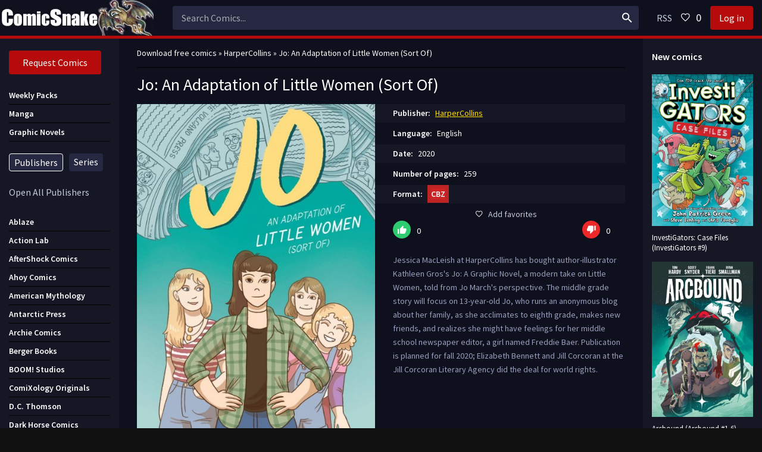

--- FILE ---
content_type: text/html; charset=utf-8
request_url: https://comicsnake.com/harpercollins/11549-jo-an-adaptation-of-little-women-sort-of.html
body_size: 9800
content:
<!DOCTYPE html>
<html lang="en">
<head>
	<meta charset="utf-8">
<title>Jo: An Adaptation of Little Women (Sort Of) &raquo; Download Marvel, DC, Image, Dark Horse, IDW, Zenescope Comics, Graphic Novels, Manga comics in CBR/CBZ, PDF formats</title>
<meta name="description" content="Jessica MacLeish at HarperCollins has bought author-illustrator Kathleen Gros's Jo: A Graphic Novel, a modern take on Little Women, told from Jo March's perspective. The middle grade story will focus on 13-year-old Jo, who runs an anonymous blog about her family, as she acclimates to eighth grade,">
<meta name="keywords" content="middle, grade, Corcoran, makes, school, newspaper, friends, feelings, might, editor, realizes, Freddie, Literary, Agency, world, rights, Bennett, Elizabeth, eighth, Publication">
<meta name="generator" content="DataLife Engine (http://dle-news.ru)">
<meta property="og:site_name" content="Download Marvel, DC, Image, Dark Horse, IDW, Zenescope Comics, Graphic Novels, Manga comics in CBR/CBZ, PDF formats">
<meta property="og:type" content="article">
<meta property="og:title" content="Jo: An Adaptation of Little Women (Sort Of)">
<meta property="og:url" content="https://comicsnake.com/harpercollins/11549-jo-an-adaptation-of-little-women-sort-of.html">
<meta property="og:description" content="Jessica MacLeish at HarperCollins has bought author-illustrator Kathleen Gros's Jo: A Graphic Novel, a modern take on Little Women, told from Jo March's perspective. The middle grade story will focus on 13-year-old Jo, who runs an anonymous blog about her family, as she acclimates to eighth grade,">
<link rel="search" type="application/opensearchdescription+xml" href="https://comicsnake.com/index.php?do=opensearch" title="Download Marvel, DC, Image, Dark Horse, IDW, Zenescope Comics, Graphic Novels, Manga comics in CBR/CBZ, PDF formats">
<link rel="canonical" href="https://comicsnake.com/harpercollins/11549-jo-an-adaptation-of-little-women-sort-of.html">
<link rel="alternate" type="application/rss+xml" title="Download Marvel, DC, Image, Dark Horse, IDW, Zenescope Comics, Graphic Novels, Manga comics in CBR/CBZ, PDF formats" href="https://comicsnake.com/rss.xml">
	 <meta name="viewport" content="width=device-width, initial-scale=1.0" />
	  <link rel="shortcut icon" href="/templates/Dark28/images/favicon.png" />
	  <link href="/templates/Dark28/style/sourcesanspro.css" type="text/css" rel="stylesheet" />
      <link href="/templates/Dark28/style/style.css" type="text/css" rel="stylesheet" />
      <link rel="preload" href="/templates/Dark28/style/engine.css" as="style" onload="this.onload=null;this.rel='stylesheet'">
      <link rel="preload" href="/templates/Dark28/style/orderdesc.css" as="style" onload="this.onload=null;this.rel='stylesheet'">
    <noscript>
      <link rel="stylesheet" href="/templates/Dark28/style/engine.css">
      <link rel="stylesheet" href="/templates/Dark28/style/orderdesc.css">           
    </noscript>
	  <meta name="theme-color" content="#fff">
	  <meta name="msvalidate.01" content="F139802C0F1623937044F8517C5DC1A2" />
	  </head>

<body>

<div class="comics_wrap">

	<div class="comics_wrap-center comics_wrap-main comics_fx-col">
	
		
		
		<div class="comics_fx-row comics_fx-row3">
			
			<main class="col-mid comics_fx-1">
			
				<div class="main comics_fx-col">
					
					
					
					<div class="comics_speedbar nowrap">
	<span itemscope itemtype="https://schema.org/BreadcrumbList"><span itemprop="itemListElement" itemscope itemtype="https://schema.org/ListItem"><meta itemprop="position" content="1"><a href="https://comicsnake.com/" itemprop="item"><span itemprop="name">Download free comics</span></a></span> &raquo; <span itemprop="itemListElement" itemscope itemtype="https://schema.org/ListItem"><meta itemprop="position" content="2"><a href="https://comicsnake.com/harpercollins/" itemprop="item"><span itemprop="name">HarperCollins</span></a></span> &raquo; Jo: An Adaptation of Little Women (Sort Of)</span>
</div>
					
                    
                    
                    
                    
					
					
					
					
                  	<div class="clearfix">
						<div id='dle-content'><article class="comics_full ignore-select">
	<div class="full-in">
		<div class="comics_fone">
			<h1>Jo: An Adaptation of Little Women (Sort Of)</h1>
		</div>
		<div class="comics_ftwo clearfix">
			<div class="comics_fleft">
				<img class="xfieldimage image" data-src="/uploads/posts/2021-01/1610449618_cover.jpg" alt="Jo&#58; An Adaptation of Little Women (Sort Of)">
			</div>
			<div class="fright">
                <div class="comics_short-info"><span>Publisher:</span> <a href="https://comicsnake.com/harpercollins/">HarperCollins</a></div>
                
				<div class="comics_short-info"><span>Language:</span> English</div>
                <div class="comics_short-info"><span>Date:</span> 2020</div>
                
				<div class="comics_short-info"><span>Number of pages:</span> 259</div>
				
                <div class="comics_short-info"><span>Format:</span> <b class="comics_dsgnmoofo">CBZ</b></div>
				<!--<div class="comics_short-info"><span>Format:</span> [xfgiven_epub]<b class="dsgnmoofo">EPUB</b>[/xfgiven_epub] [xfgiven_azw3]<b class="dsgnmoofo"> AZW3</b>[/xfgiven_azw3] [xfgiven_pdf]<b class="dsgnmoofo"> PDF</b>[/xfgiven_pdf] [xfgiven_truepdf]<b class="dsgnmoofo">True PDF</b>[/xfgiven_truepdf]</div>-->	
				<div class="comics_short-info"><div class="fctrl  js-login">
				<span class="icon ion-md-heart-empty"></span>Add favorites
				
			</div>
			
			<div class="comics_rate3-short comics_fx-row" id="rate3-11549" data-id="11549">
				<div class="comics_sr-plus1" onclick="doRateLD('plus', '11549');"><span class="icon ion-md-thumbs-up"></span></div>
				<div class="comics_sr-minus1" onclick="doRateLD('minus', '11549');"><span class="icon ion-md-thumbs-down"></span></div>
				<div class="comics_r3-hide"><span class="ratingtypeplusminus ignore-select ratingzero" >0</span><span id="vote-num-id-11549">0</span></div>
			</div>
			
			</div>
			<div class="comics_fdesc comics_full-text clearfix">
				Jessica MacLeish at HarperCollins has bought author-illustrator Kathleen Gros's Jo: A Graphic Novel, a modern take on Little Women, told from Jo March's perspective. The middle grade story will focus on 13-year-old Jo, who runs an anonymous blog about her family, as she acclimates to eighth grade, makes new friends, and realizes she might have feelings for her middle school newspaper editor, a girl named Freddie Baer. Publication is planned for fall 2020; Elizabeth Bennett and Jill Corcoran at the Jill Corcoran Literary Agency did the deal for world rights.
			</div>
			</div>
		</div>
		<div class="comics_fsubtitle"><h2>Download Jo: An Adaptation of Little Women (Sort Of)</h2><br>
		<span class="icon ion-md-arrow-round-down"></span><br><br>
		<a href="https://florenfile.com/lkrtmxkmf597/Jo_-_An_Adaptation_of_Little_Women_(Sort_Of)_(2020)_(Digital).cbz.html" class="button dsgnmoo"  rel='nofollow' target="_blank"><span class="icon ion-md-download"></span>  CBZ  (326.1 MB)</a><br>	
		</div>
		<div class="comics_ffour comics_fx-row comics_fx-middle"></div>
		<div class="comics_ffive">
			<div class="comics_sect-header">
				<div class="comics_sect-title">Similar comics</div>
			</div>
			<div class="clearfix">
				<div class="comics_th-item">
	<a class="comics_th-in comics_js-tip" href="https://comicsnake.com/graphic-novels/334-the-fire-never-goes-out-a-memoir-in-pictures-hc.html" title="The Fire Never Goes Out: A Memoir in Pictures HC">
		<div class="comics_th-img comics_img-resp-vert">
			<img class="xfieldimage image" data-src="/uploads/posts/2020-03/1585137783_cover.jpg" alt="The Fire Never Goes Out: A Memoir in Pictures HC">
			<div class="comics_th-meta comics_th-rating">Graphic Novels / HarperCollins</div>
			<div class="comics_th-meta comics_th-qual"><b class="comics_dsgnmoofo">Format: CBZ</b></div>
		</div>
		<div class="comics_th-desc">
			<h3 class="comics_th-title nowrap">The Fire Never Goes Out: A Memoir in Pictures HC</h3>
		</div>
	</a>
</div>



			<div class="comics_th-item">
	<a class="comics_th-in comics_js-tip" href="https://comicsnake.com/graphic-novels/10406-fantastic-tales-of-nothing.html" title="Fantastic Tales of Nothing">
		<div class="comics_th-img comics_img-resp-vert">
			<img class="xfieldimage image" data-src="/uploads/posts/2020-12/1607818942_cover.jpg" alt="Fantastic Tales of Nothing">
			<div class="comics_th-meta comics_th-rating">Graphic Novels / HarperCollins</div>
			<div class="comics_th-meta comics_th-qual"><b class="comics_dsgnmoofo">Format: CBR</b></div>
		</div>
		<div class="comics_th-desc">
			<h3 class="comics_th-title nowrap">Fantastic Tales of Nothing</h3>
		</div>
	</a>
</div>



			<div class="comics_th-item">
	<a class="comics_th-in comics_js-tip" href="https://comicsnake.com/harpercollins/10653-popularmmos-presents-zombies-day-off.html" title="PopularMMOs Presents Zombies&#039; Day Off (PopularMMOs #3)">
		<div class="comics_th-img comics_img-resp-vert">
			<img class="xfieldimage image" data-src="/uploads/posts/2020-12/1608307810_cover.jpg" alt="PopularMMOs Presents Zombies’ Day Off (PopularMMOs Presents)">
			<div class="comics_th-meta comics_th-rating">HarperCollins</div>
			<div class="comics_th-meta comics_th-qual"><b class="comics_dsgnmoofo">Format: CBR</b></div>
		</div>
		<div class="comics_th-desc">
			<h3 class="comics_th-title nowrap">PopularMMOs Presents Zombies&#039; Day Off (PopularMMOs #3)</h3>
		</div>
	</a>
</div>



			<div class="comics_th-item">
	<a class="comics_th-in comics_js-tip" href="https://comicsnake.com/harpercollins/10669-warriors-ravenpaws-path-warriors-ravenpaws-path-1-shattered-peace-warriors-ravenpaws-path-2-a-clan-in-need-warriors-ravenpaws-path-3.html" title="Warriors: Ravenpaw&#039;s Path: Shattered Peace, A Clan in Need, The Heart of a Warrior (Warriors Manga: Ravenpaw&#039;s Path)">
		<div class="comics_th-img comics_img-resp-vert">
			<img class="xfieldimage image" data-src="/uploads/posts/2023-09/1695025948_1.webp" alt="Warriors&#58; Ravenpaw&#039;s Path&#58; Shattered Peace&amp;#44; A Clan in Need&amp;#44; The Heart of a Warrior (Warriors Manga&#58; Ravenpaw&#039;s Path)">
			<div class="comics_th-meta comics_th-rating">HarperCollins</div>
			<div class="comics_th-meta comics_th-qual"><b class="comics_dsgnmoofo">Format: CBZ</b></div>
		</div>
		<div class="comics_th-desc">
			<h3 class="comics_th-title nowrap">Warriors: Ravenpaw&#039;s Path: Shattered Peace, A Clan in Need, The</h3>
		</div>
	</a>
</div>



			
			</div>
		</div>
		<div class="fsix fcomms" id="full-comms">
			<div class="berrors">
	<b>Information</b><br />
	Users of <b>Guests</b> are not allowed to comment this publication.
</div>
			<!--dlecomments-->
			<!--dlenavigationcomments-->
		</div>
	</div>
</article></div>
					</div>
					
					
					
				</div>
				
			</main>
			
			<!-- END COL-RIGHT -->
			
			<aside class="comics_col-left comics_fx-first">
				<nav class="comics_side-box comics_to-mob">
				  	<a class="comics_btn-reg" href="/index.php?do=orderdesc">Request Comics</a>
                    <br/>
					
                    <ul class="side-bc nav">

						<li><a href="/weekly-pack/"><div class="h2">Weekly Packs</div></a></li>
						<li><a href="/manga/"><div class="h2">Manga</div></a></li>
						<li><a href="/graphic-novels/"><div class="h2">Graphic Novels</div></a></li>
					</ul><br/>

					<div class="btn2">
						<div  class="active">Publishers</div>
						<div >Series</div>
					</div>
					<br/>

					<ul class="side-bc nav ulnum1 active">
                       <li> 
                            <a href="javascript:OpenClose();" style="border:none;font-size:16px;" class="link_spoiler" id="linkSpoiler">Open All Publishers</a>
                        </li>
                    	
                        <li>
                            <br/>
                            <!-- <br/> -->
                        </li>
                        <li>
                            <ul class="PopularPublishers" id="PopularPublishers">
                                <li><a href="/ablaze/"><div class="h2">Ablaze</div></a></li>                   
                                <li><a href="/action-lab/"><div class="h2">Action Lab</div></a></li>
                                <li><a href="/aftershock-comics/"><div class="h2">AfterShock Comics</div></a></li>
                                <li><a href="/ahoy-comics/"><div class="h2">Ahoy Comics</div></a></li>                                              
                                <li><a href="/american-mythology/"><div class="h2">American Mythology</div></a></li>
                                <li><a href="/antarctic-press/"><div class="h2">Antarctic Press</div></a></li>                        
                                <li><a href="/archie-comics/"><div class="h2">Archie Comics</div></a></li>                        
                                <li><a href="/berger-books/"><div class="h2">Berger Books</div></a></li>                        
                                <li><a href="/boom-studios/"><div class="h2">BOOM! Studios</div></a></li>                       
                                <li><a href="/comixology-originals/"><div class="h2">ComiXology Originals</div></a></li>
                                <li><a href="/dc-thomson/"><div class="h2">D.C. Thomson</div></a></li>                       
                                <li><a href="/darkhorse-comics/"><div class="h2">Dark Horse Comics</div></a></li>                    
                                <li><a href="/dc-comics/"><div class="h2">DC Comics</div></a></li>
                                <li><a href="/devil039s-due-digital/"><div class="h2">Devil's Due Digital</div></a></li>                       
                                <li><a href="/dynamite/"><div class="h2">Dynamite</div></a></li>                       
                                <li><a href="/europe-comics/"><div class="h2">Europe Comics</div></a></li>
                                <li><a href="/fantagraphics-books/"><div class="h2">Fantagraphics Books</div></a></li>
                                <li><a href="/frew-publications/"><div class="h2">Frew Publications</div></a></li>
                                <li><a href="/graphic-universe/"><div class="h2">Graphic Universe</div></a></li>       
                                <li><a href="/humanoids/"><div class="h2">Humanoids</div></a></li>
                                <li><a href="/idw-publishing/"><div class="h2">IDW Publishing</div></a></li>
                                <li><a href="/image-comics/"><div class="h2">Image Comics</div></a></li>                       
                                <li><a href="/independent-publisher/"><div class="h2">Independent Publisher</div></a></li>   
                                <li><a href="/ipicturebooks/"><div class="h2">Ipicturebooks</div></a></li>                       
                                <li><a href="/kodansha-comics/"><div class="h2">Kodansha Comics</div></a></li>                        
                                <li><a href="/mad-cave-studios/"><div class="h2">Mad Cave Studios</div></a></li>
                                <li><a href="/magnetic-press/"><div class="h2">Magnetic Press</div></a></li>
                                <li><a href="/marvel-comics/"><div class="h2">Marvel Comics</div></a></li>
                                <li><a href="/oni-press/"><div class="h2">Oni Press</div></a></li>                   
                                <li><a href="/rebellion/"><div class="h2">Rebellion</div></a></li>
                                <li><a href="/seven-seas-entertainment/"><div class="h2">Seven Seas Entertainment</div></a></li>
                                <li><a href="/soleil/"><div class="h2">Soleil</div></a></li>
                                <li><a href="/space-between-entertainment/"><div class="h2">Space Between Entertainment</div></a></li>
                                <li><a href="/stone-arch-books/"><div class="h2">Stone Arch Books</div></a></li>
                                <li><a href="/storm-king-comics/"><div class="h2">Storm King Comics</div></a></li>            
                                <li><a href="/titan-comics/"><div class="h2">Titan Comics</div></a></li>
                                <li><a href="/tokyopop/"><div class="h2">TokyoPop</div></a></li>
                                <li><a href="/top-shelf-productions/"><div class="h2">Top Shelf Productions</div></a></li>
                                <li><a href="/valiant/"><div class="h2">Valiant</div></a></li>
                                <li><a href="/vault-comics/"><div class="h2">Vault Comics</div></a></li>
                                <li><a href="/vertigo-comics/"><div class="h2">Vertigo Comics</div></a></li>
                                <li><a href="/viper-comics/"><div class="h2">Viper Comics</div></a></li>
                                <li><a href="/viz-media/"><div class="h2">VIZ Media</div></a></li>
                                <li><a href="/yen-press/"><div class="h2">Yen Press</div></a></li>
                                <li><a href="/zenescope/"><div class="h2">Zenescope</div></a></li>
                            </ul>
                            <ul class="contentSpoiler" id="contentSpoiler" style="display: none;">
                                <li><a href="/451-media-group/"><div class="h2">451 Media Group</div></a></li>
                                <li><a href="/a-wave-blue-world/"><div class="h2">A Wave Blue World</div></a></li>
                                <li><a href="/abdo/"><div class="h2">ABDO</div></a></li>
                                <li><a href="/ablaze/"><div class="h2">Ablaze</div></a></li>
                                <li><a href="/abrams-comicarts/"><div class="h2">ABRAMS</div></a></li>
                                <li><a href="/abstract-studio/"><div class="h2">Abstract Studio</div></a></li>
                                <li><a href="/acw-champion/"><div class="h2">ACW Champion</div></a></li> 
                                <li><a href="/action-lab/"><div class="h2">Action Lab</div></a></li>
                                <li><a href="/adv-manga/"><div class="h2">ADV Manga</div></a></li>
                                <li><a href="/aftershock-comics/"><div class="h2">AfterShock Comics</div></a></li>
                                <li><a href="/ahoy-comics/"><div class="h2">Ahoy Comics</div></a></li>
                                <li><a href="/albatross-funnybooks/"><div class="h2">Albatross Funnybooks</div></a></li>
                                <li><a href="/alterna-comics/"><div class="h2">Alterna Comics</div></a></li>    
                                <li><a href="/american-gothic-press/"><div class="h2">American Gothic Press</div></a></li>
                                <li><a href="/american-mythology/"><div class="h2">American Mythology</div></a></li>
                                <li><a href="/amigo-comics/"><div class="h2">Amigo Comics</div></a></li>
                                <li><a href="/andrews-mcmeel/"><div class="h2">Andrews McMeel</div></a></li>
                                <li><a href="/ankama/"><div class="h2">Ankama</div></a></li>
                                <li><a href="/antarctic-press/"><div class="h2">Antarctic Press</div></a></li>
                                <li><a href="/anxiety-disorder-comics/"><div class="h2">Anxiety-Disorder Comics</div></a></li>    
                                <li><a href="/archaia/"><div class="h2">Archaia</div></a></li>
                                <li><a href="/archie-comics/"><div class="h2">Archie Comics</div></a></li>
                                <li><a href="/arsenal-pulp-press/"><div class="h2">Arsenal Pulp Press</div></a></li>
                                <li><a href="/artists-writers-amp-artisans-inc/"><div class="h2">Artists Writers &amp; Artisans Inc</div></a></li>
                                <li><a href="/aspen-comics/"><div class="h2">Aspen Comics</div></a></li>
                                <li><a href="/avatar-press/"><div class="h2">Avatar Press</div></a></li>
                                <li><a href="/balzer-bray/"><div class="h2">Balzer + Bray</div></a></li>
                                <li><a href="/benitez-productions/"><div class="h2">Benitez Productions</div></a></li>    
                                <li><a href="/berger-books/"><div class="h2">Berger Books</div></a></li>
                                <li><a href="/big-bang-comics/"><div class="h2">Big Bang Comics</div></a></li>  
                                <li><a href="/black-crown/"><div class="h2">Black Crown</div></a></li>
                                <li><a href="/black-mask-studios/"><div class="h2">Black Mask Studios</div></a></li>
                                <li><a href="/black-panel-press/"><div class="h2">Black Panel Press</div></a></li>
                                <li><a href="/blackbox-comics/"><div class="h2">BlackBox Comics</div></a></li>
                                <li><a href="/blue-shirts-brown-productions/"><div class="h2">Blue Shirts Brown Productions</div></a></li>    
                                <li><a href="/boom-studios/"><div class="h2">BOOM! Studios</div></a></li>
                                <li><a href="/breakdown-press/"><div class="h2">Breakdown Press</div></a></li>
                                <li><a href="/broadsword-comics/"><div class="h2">BroadSword Comics</div></a></li>
                                <li><a href="/bubble-comics/"><div class="h2">Bubble Comics</div></a></li>   
                                <li><a href="/caliber-comics/"><div class="h2">Caliber Comics</div></a></li> 
                                <li><a href="/candlewick-press/"><div class="h2">Candlewick Press</div></a></li> 
                                <li><a href="/capstone/"><div class="h2">Capstone</div></a></li> 
                                <li><a href="/chex-mix/"><div class="h2">Chex Mix</div></a></li>   
                                <li><a href="/chido-comics/"><div class="h2">Chido Comics</div></a></li>
                                <li><a href="/cinebook/"><div class="h2">Cinebook</div></a></li>
                                <li><a href="/classical-comics/"><div class="h2">Classical Comics</div></a></li>
                                <li><a href="/cloudscape/"><div class="h2">Cloudscape</div></a></li>
                                <li><a href="/clover-press/"><div class="h2">Clover Press</div></a></li>
                                <li><a href="/cong/"><div class="h2">CONG</div></a></li> 
                                <li><a href="/coamix/"><div class="h2">Coamix</div></a></li>
                                <li><a href="/comicraft/"><div class="h2">Comicraft</div></a></li>
                                <li><a href="/comicsone/"><div class="h2">ComicsOne</div></a></li>
                                <li><a href="/comixology-originals/"><div class="h2">ComiXology Originals</div></a></li>
                                <li><a href="/comixtribe/"><div class="h2">ComixTribe</div></a></li>
                                <li><a href="/creek-river-co-ltd/"><div class="h2">Creek ＆ River Co., Ltd</div></a></li>
                                <li><a href="/critical-entertainment/"><div class="h2"Critical Entertainment</div></a></li>
                                <li><a href="/crypt-logic-comics/"><div class="h2">Crypt Logic Comics</div></a></li>
                                <li><a href="/dc-thomson/"><div class="h2">D.C. Thomson</div></a></li>
                                <li><a href="/dargaud/"><div class="h2">Dargaud</div></a></li>
                                <li><a href="/darkhorse-comics/"><div class="h2">Dark Horse Comics</div></a></li> 
                                <li><a href="/dc-comics/"><div class="h2">DC Comics</div></a></li>
                                <li><a href="/delcourt/"><div class="h2">Delcourt</div></a></li>
                                <li><a href="/devil039s-due-digital/"><div class="h2">Devil's Due Digital</div></a></li>
                                <li><a href="/dial-books/"><div class="h2">Dial Books</div></a></li>
                                <li><a href="/digital-manga/"><div class="h2">Digital Manga</div></a></li>
                                <li><a href="/disney-hyperion/"><div class="h2">Disney-Hyperion</div></a></li>
                                <li><a href="/disney-book-group/"><div class="h2">Disney Book Group</div></a></li> 
                                <li><a href="/dorling-kindersley/"><div class="h2">DK Publishing</div></a></li>
                                <li><a href="/drawhaus/"><div class="h2">Drawhaus</div></a></li>
                                <li><a href="/drawn-and-quarterly/"><div class="h2">Drawn and Quarterly</div></a></li>
                                <li><a href="/dupuis/"><div class="h2">Dupuis</div></a></li>
                                <li><a href="/dynamite/"><div class="h2">Dynamite</div></a></li>
                                <li><a href="/epigraph-publishing/"><div class="h2">Epigraph Publishing</div></a></li>    
                                <li><a href="/evoluzione-publishing/"><div class="h2">Evoluzione Publishing</div></a></li>
                                <li><a href="/europe-comics/"><div class="h2">Europe Comics</div></a></li>
                                <li><a href="/fantagraphics-books/"><div class="h2">Fantagraphics Books</div></a></li>
                                <li><a href="/frew-publications/"><div class="h2">Frew Publications</div></a></li> 
                                <li><a href="/farrar-straus-and-giroux/"><div class="h2">Farrar, Straus and Giroux</div></a></li>
                                <li><a href="/gecko-press/"><div class="h2">Gecko Press</div></a></li> 
                                <li><a href="/golden-apple-books/"><div class="h2">Golden Apple Books</div></a></li> 
                                <li><a href="/graphix/"><div class="h2">Graphix</div></a></li> 
                                <li><a href="/graphic-universe/"><div class="h2">Graphic Universe</div></a></li>
                                <li><a href="/harlequin-sb-creative-corp/"><div class="h2">Harlequin/ SB Creative Corp.</div></a></li>
                                <li><a href="/harperalley/"><div class="h2">HarperAlley</div></a></li> 
                                <li><a href="/harpercollins/"><div class="h2">HarperCollins</div></a></li>
                                <li><a href="/harvey-publications/"><div class="h2">Harvey Publications</div></a></li>
                                <li><a href="/heavy-metal/"><div class="h2">Heavy Metal</div></a></li>
                                <li><a href="/henry-holt-and-co/"><div class="h2">Henry Holt and Co.</div></a></li> 
                                <li><a href="/highwater-press/"><div class="h2">HighWater Press</div></a></li> 
                                <li><a href="/hodder-children039s-books/"><div class="h2">Hodder Children's Books</div></a></li>
                                <li><a href="/houghton-mifflin-harcourt/"><div class="h2">Houghton Mifflin Harcourt</div></a></li>
                                <li><a href="/house-of-anansi-press/"><div class="h2">House of Anansi Press</div></a></li>
                                <li><a href="/humanoids/"><div class="h2">Humanoids</div></a></li>
                                <li><a href="/idw-publishing/"><div class="h2">IDW Publishing</div></a></li>
                                <li><a href="/image-comics/"><div class="h2">Image Comics</div></a></li>
                                <li><a href="/imagine-bin/"><div class="h2">Imagine Bin</div></a></li>    
                                <li><a href="/inverse-press/"><div class="h2">Inverse Press</div></a></li>
                                <li><a href="/ipicturebooks/"><div class="h2">Ipicturebooks</div></a></li>
                                <li><a href="/irodori-inc/"><div class="h2">Irodori Inc.</div></a></li> 
                                <li><a href="/iron-circus-comics/"><div class="h2">Iron Circus Comics</div></a></li> 
                                <li><a href="/island-press/"><div class="h2">Island Press</div></a></li> 
                                <li><a href="/j-novel-club/"><div class="h2">J-Novel Club</div></a></li> 
                                <li><a href="/j-pop/"><div class="h2">J-pop</div></a></li> 
                                <li><a href="/jams-jellies/"><div class="h2">JAMS + JELLIES</div></a></li>
                                <li><a href="/jinxworld/"><div class="h2">Jinxworld</div></a></li>     
                                <li><a href="/jmanga/"><div class="h2">JManga</div></a></li>    
                                <li><a href="/kaboom/"><div class="h2">KaBOOM!</div></a></li>
                                <li><a href="/kids-can-press/"><div class="h2">Kids Can Press</div></a></li>
                                <li><a href="/kodansha-comics/"><div class="h2">Kodansha Comics</div></a></li>
                                <li><a href="/komikwerks/"><div class="h2">Komikwerks</div></a></li>
                                <li><a href="/last-gasp/"><div class="h2">Last Gasp</div></a></li>
                                <li><a href="/le-lombard/"><div class="h2">Le Lombard</div></a></li>
                                <li><a href="/lee-amp-low-books/"><div class="h2">Lee & Low Books</div></a></li>
                                <li><a href="/les-reveurs/"><div class="h2">Les Reveurs</div></a></li>
                                <li><a href="/lion-forge-comics/"><div class="h2">Lion Forge Comics</div></a></li>
                                <li><a href="/little-brown-and-company/"><div class="h2">Little, Brown and Company</div></a></li>
                                <li><a href="/mad-cave-studios/"><div class="h2">Mad Cave Studios</div></a></li>
                                <li><a href="/magnetic-press/"><div class="h2">Magnetic Press</div></a></li>
                                <li><a href="/manga-classics/"><div class="h2">Manga Classics</div></a></li>
                                <li><a href="/markosia-digital-comics/"><div class="h2">Markosia Digital Comics</div></a></li>
                                <li><a href="/marvel-comics/"><div class="h2">Marvel Comics</div></a></li>
                                <li><a href="/merrick/"><div class="h2">Merrick</div></a></li>
                                <li><a href="/mit-press/"><div class="h2">MIT Press</div></a></li>
                                <li><a href="/monkeybrain/"><div class="h2">Monkeybrain</div></a></li>
                                <li><a href="/moonstone/"><div class="h2">Moonstone</div></a></li>
                                <li><a href="/myriad-editions/"><div class="h2">Myriad Editions</div></a></li>
                                <li><a href="/naval-institute-press/"><div class="h2">Naval Institute Press</div></a></li>
                                <li><a href="/nbm-publishing/"><div class="h2">NBM Publishing</div></a></li>    
                                <li><a href="/new-england-comics/"><div class="h2">New England Comics</div></a></li>
                                <li><a href="/no-starch-press/"><div class="h2">No Starch Press</div></a></li> 
                                <li><a href="/ominous-press/"><div class="h2">Ominous Press</div></a></li>
                                <li><a href="/oni-press/"><div class="h2">Oni Press</div></a></li>
                                <li><a href="/oniric-comics/"><div class="h2">Oniric Comics</div></a></li>
                                <li><a href="/orchard-books/"><div class="h2">Orchard Books</div></a></li> 
                                <li><a href="/orion-publishing-group/"><div class="h2">Orion Publishing Group</div></a></li>
                                <li><a href="/orp-comics/"><div class="h2">Orp Comics</div></a></li>
                                <li><a href="/panel-syndicate/"><div class="h2">Panel Syndicate</div></a></li>
                                <li><a href="/panic-button-press/"><div class="h2">Panic Button Press</div></a></li>
                                <li><a href="/papercutz/"><div class="h2">Papercutz</div></a></li>
                                <li><a href="/paperfilms/"><div class="h2">PaperFilms</div></a></li>
                                <li><a href="/peanuts-worldwide/"><div class="h2">Peanuts Worldwide</div></a></li>
                                <li><a href="/penguin-books/"><div class="h2">Penguin Books</div></a></li>
                                <li><a href="/pronto-comics/"><div class="h2">Pronto Comics</div></a></li>
                                <li><a href="/random-house-graphic/"><div class="h2">Random House Graphic</div></a></li>
                                <li><a href="/rattapallax/"><div class="h2">Rattapallax</div></a></li>
                                <li><a href="/rebellion/"><div class="h2">Rebellion</div></a></li>
                                <li><a href="/red-5-comics/"><div class="h2">Red 5 Comics</div></a></li>
                                <li><a href="/reproduct/"><div class="h2">Reproduct</div></a></li>
                                <li><a href="/riverhead-books/"><div class="h2">Riverhead Books</div></a></li>
                                <li><a href="/roll-inc/"><div class="h2">ROLL Inc.</div></a></li>
                                <li><a href="/roaring-brook-press/"><div class="h2">Roaring Brook Press</div></a></li>
                                <li><a href="/saf-comics/"><div class="h2">SAF Comics</div></a></li>
                                <li><a href="/saddleback-educational-publishing/"><div class="h2">Saddleback Educational Publishing</div></a></li>
                                <li><a href="/sbi-press/"><div class="h2">SBI Press</div></a></li>
                                <li><a href="/scholastic/"><div class="h2">Scholastic</div></a></li>
                                <li><a href="/seven-seas-entertainment/"><div class="h2">Seven Seas Entertainment</div></a></li>
                                <li><a href="/seven-stories-press/"><div class="h2">Seven Stories Press</div></a></li>
                                <li><a href="/shambhala-publications/"><div class="h2">Shambhala Publications</div></a></li>
                                <li><a href="/simon-amp-schuster/"><div class="h2">Simon & Schuster</div></a></li>
                                <li><a href="/simon-spotlight/"><div class="h2">Simon Spotlight</div></a></li>
                                <li><a href="/soleil/"><div class="h2">Soleil</div></a></li>
                                <li><a href="/source-point-press/"><div class="h2">Source Point Press</div></a></li>
                                <li><a href="/space-between-entertainment/"><div class="h2">Space Between Entertainment</div></a></li>
                                <li><a href="/square-enix/"><div class="h2">Square Enix</div></a></li>
                                <li><a href="/starburns-industries-press/"><div class="h2">Starburns Industries Press</div></a></li>
                                <li><a href="/stone-arch-books/"><div class="h2">Stone Arch Books</div></a></li>
                                <li><a href="/storm-king-comics/"><div class="h2">Storm King Comics</div></a></li>
                                <li><a href="/storyworlds/"><div class="h2">Storyworlds</div></a></li>
                                <li><a href="/strip-for-me/"><div class="h2">Strip For Me</div></a></li>
                                <li><a href="/sublime-manga-edition/"><div class="h2">SuBLime Manga Edition</div></a></li>    
                                <li><a href="/super-genius/"><div class="h2">Super Genius</div></a></li> 
                                <li><a href="/tko-studios/"><div class="h2">TKO Studios</div></a></li>
                                <li><a href="/th3rd-world-studios/"><div class="h2">Th3rd World Studios</div></a></li>
                                <li><a href="/the-new-press/"><div class="h2">The New Press</div></a></li>
                                <li><a href="/titan-comics/"><div class="h2">Titan Comics</div></a></li>
                                <li><a href="/to-infinity-studiosp/"><div class="h2">To Infinity Studios</div></a></li>
                                <li><a href="/tokyopop/"><div class="h2">TokyoPop</div></a></li>
                                <li><a href="/top-shelf-productions/"><div class="h2">Top Shelf Productions</div></a></li>
                                <li><a href="/treadwell-enterprises/"><div class="h2">Treadwell Enterprises</div></a></li> 
                                <li><a href="/udon-entertainment/"><div class="h2">UDON Entertainment</div></a></li>
                                <li><a href="/valiant/"><div class="h2">Valiant</div></a></li>
                                <li><a href="/vault-comics/"><div class="h2">Vault Comics</div></a></li>
                                <li><a href="/verticalt/"><div class="h2">Vertical</div></a></li>
                                <li><a href="/vertigo-comics/"><div class="h2">Vertigo Comics</div></a></li>
                                <li><a href="/viper-comics/"><div class="h2">Viper Comics</div></a></li>
                                <li><a href="/viz-media/"><div class="h2">VIZ Media</div></a></li>
                                <li><a href="/w-w-norton-amp-company/"><div class="h2">W. W. Norton & Company</div></a></li>
                                <li><a href="/yen-press/"><div class="h2">Yen Press</div></a></li>
                                <li><a href="/zenescope/"><div class="h2">Zenescope</div></a></li>
                            	<li><a href="/others/"><div class="h2">Others</div></a></li>
                            </ul>
                        </li>
					</ul>

					<ul class="side-bc nav ulnum2">
						<li><a href="/series/All/"><div class="h2">All</div></a></li>
						<li><a href="/series/hash/"><div class="h2">#</div></a></li>
						<li><a href="/series/0-9/"><div class="h2">0-9</div></a></li>
						<li><a href="/series/A/"><div class="h2">A</div></a></li>
						<li><a href="/series/B/"><div class="h2">B</div></a></li>
						<li><a href="/series/C/"><div class="h2">C</div></a></li>
						<li><a href="/series/D/"><div class="h2">D</div></a></li>
						<li><a href="/series/E/"><div class="h2">E</div></a></li>
						<li><a href="/series/F/"><div class="h2">F</div></a></li>
						<li><a href="/series/G/"><div class="h2">G</div></a></li>
						<li><a href="/series/H/"><div class="h2">H</div></a></li>
						<li><a href="/series/I/"><div class="h2">I</div></a></li>
						<li><a href="/series/J/"><div class="h2">J</div></a></li>
						<li><a href="/series/K/"><div class="h2">K</div></a></li>
						<li><a href="/series/L/"><div class="h2">L</div></a></li>
						<li><a href="/series/M/"><div class="h2">M</div></a></li>
						<li><a href="/series/N/"><div class="h2">N</div></a></li>
						<li><a href="/series/O/"><div class="h2">O</div></a></li>
						<li><a href="/series/P/"><div class="h2">P</div></a></li>
						<li><a href="/series/Q/"><div class="h2">Q</div></a></li>
						<li><a href="/series/R/"><div class="h2">R</div></a></li>
						<li><a href="/series/S/"><div class="h2">S</div></a></li>
						<li><a href="/series/T/"><div class="h2">T</div></a></li>
						<li><a href="/series/U/"><div class="h2">U</div></a></li>
						<li><a href="/series/V/"><div class="h2">V</div></a></li>
						<li><a href="/series/W/"><div class="h2">W</div></a></li>
						<li><a href="/series/X/"><div class="h2">X</div></a></li>
						<li><a href="/series/Y/"><div class="h2">Y</div></a></li>
						<li><a href="/series/Z/"><div class="h2">Z</div></a></li>
					</ul>

				</nav>
			</aside>

			

			
			
			
			
			<!-- END COL-LEFT -->
			
			<aside class="comics_col-right">
				<div class="comics_side-box comics_to-mob">
					<div class="comics_side-bt">New comics</div>
					<div class="side-bc comics_fx-row">
						<a class="side-item clearfix" href="https://comicsnake.com/first-second/70863-investigators-case-files-investigators-4.html">
	<div class="side-img img-resp-v"><img class="xfieldimage image" data-src="/uploads/posts/2026-01/1769802712_1.webp" alt="InvestiGators&#58; Case Files (InvestiGators #4)"></div>
	<div class="side-title">InvestiGators: Case Files (InvestiGators #9)</div>
</a><a class="side-item clearfix" href="https://comicsnake.com/darkhorse-comics/70862-arcbound-arcbound-1-6.html">
	<div class="side-img img-resp-v"><img class="xfieldimage image" data-src="/uploads/posts/2026-01/1769802178_1.webp" alt="Arcbound (Arcbound #1-6)"></div>
	<div class="side-title">Arcbound (Arcbound #1-6)</div>
</a><a class="side-item clearfix" href="https://comicsnake.com/others/70861-the-disavowed-the-disavowed-3.html">
	<div class="side-img img-resp-v"><img class="xfieldimage image" data-src="/uploads/posts/2026-01/1769801969_1.webp" alt="The Disavowed (The Disavowed #3)"></div>
	<div class="side-title">The Disavowed (The Disavowed #3)</div>
</a><a class="side-item clearfix" href="https://comicsnake.com/others/70860-the-disavowed-the-disavowed-2.html">
	<div class="side-img img-resp-v"><img class="xfieldimage image" data-src="/uploads/posts/2026-01/1769801918_1.webp" alt="The Disavowed (The Disavowed #2)"></div>
	<div class="side-title">The Disavowed (The Disavowed #2)</div>
</a><a class="side-item clearfix" href="https://comicsnake.com/others/70859-the-disavowed-the-disavowed-1.html">
	<div class="side-img img-resp-v"><img class="xfieldimage image" data-src="/uploads/posts/2026-01/1769801868_1.webp" alt="The Disavowed (The Disavowed #1)"></div>
	<div class="side-title">The Disavowed (The Disavowed #1)</div>
</a>	
					</div>
				</div>
			</aside>
			
			<!-- END COL-RIGHT -->
			
		</div>
		
		<!-- END COLS -->
		
		<header class="comics_header comics_fx-row comics_fx-middle">
			<a href="/" class="comics_logo"><img src="/templates/Dark28/images/logo.webp" alt="Download comics" /></a>
			<div class="comics_search-wrap comics_fx-1">
				<form id="quicksearch" method="post">
					<input type="hidden" name="do" value="search" />
					<input type="hidden" name="subaction" value="search" />
					<div class="search-box">
						<input id="ajax_search" name="story" placeholder="Search Comics..." type="text" />
						<button type="submit"><span class="icon ion-md-search"></span></button>
					</div>
				</form>
			</div>
			<div class="comics_btn-menu"><span class="icon ion-md-menu"></span></div>
			<div class="comics_btn-menu2"><span class="icon ion-md-more"></span></div>
			<a href="/index.php?mod=rss">RSS</a>
			<!--noindex-->
			
			<div class="comics_btn-fav comics_icon-left comics_js-login"><span class="icon ion-md-heart-empty"></span><span class="fav-count">0</span></div>
			<div class="comics_btn-login comics_js-login">Log in</div>
			
			


<div class="comics_login-box comics_not-logged">
	<form method="post">
		<div class="comics_login-title">Log in</div>
		<div class="comics_login-avatar"><span class="icon ion-md-person"></span></div>
		<div class="comics_login-input"><input type="text" name="login_name" id="login_name" placeholder="Your login"/></div>
		<div class="comics_login-input"><input type="password" name="login_password" id="login_password" placeholder="Your password" /></div>
		<div class="comics_login-check">
			<label for="login_not_save">
				<input type="checkbox" name="login_not_save" id="login_not_save" value="1"/>
				<span>Remember me</span>
			</label> 
		</div>
		<div class="comics_login-btn"><button onclick="submit();" type="submit" title="Sign in">Sign in</button></div>
		<input name="login" type="hidden" id="login" value="submit" />
		<div class="comics_login-btm comics_fx-row">
			<a href="/?do=register" rel="nofollow" class="log-register">Check in</a>
			<a href="https://comicsnake.com/index.php?do=lostpassword" rel="nofollow">Restore password</a>
		</div>
	</form>
</div>

<!--/noindex-->
		</header>
		
		<!-- END HEADER -->
		

		
		
		<footer class="comics_footer">
		<div class="ft-one"><a href="/index.php?do=feedback" rel='nofollow'>Contact</a></div>
			<div class="comics_ft-two">2020-2026. All comics on the site are laid out only for informational purposes.</div>
		</footer>
		
		<!-- END FOOTER -->
	
	</div>
	
	<!-- END krks-MAIN -->

</div>

<!-- END krks -->

<link href="/engine/classes/min/index.php?f=engine/editor/css/default.css&amp;v=12574" rel="stylesheet" type="text/css">
<script src="/engine/classes/min/index.php?g=general&amp;v=12574"></script>
<script src="/engine/classes/min/index.php?f=engine/classes/js/jqueryui.js,engine/classes/js/dle_js.js,engine/classes/js/lazyload.js,engine/classes/masha/masha.js&amp;v=12574" defer></script>
<script src="/templates/Dark28/js/libs.js?1"></script>
<script src="/templates/Dark28/js/lazysizes.min.js"></script>
<script>
<!--
var dle_root       = '/';
var dle_admin      = '';
var dle_login_hash = '12ce1efad0307fd316acdfb69a5f58eba2f0c651';
var dle_group      = 5;
var dle_skin       = 'Dark28';
var dle_wysiwyg    = '0';
var quick_wysiwyg  = '0';
var dle_min_search = '3';
var dle_act_lang   = ["Yes", "No", "Enter", "Cancel", "Save", "Delete", "Loading. Please, wait..."];
var menu_short     = 'Quick edit';
var menu_full      = 'Full edit';
var menu_profile   = 'View profile';
var menu_send      = 'Send message';
var menu_uedit     = 'Admin Center';
var dle_info       = 'Information';
var dle_confirm    = 'Confirm';
var dle_prompt     = 'Enter the information';
var dle_req_field  = 'Please fill in all the required fields';
var dle_del_agree  = 'Are you sure you want to delete it? This action cannot be undone';
var dle_spam_agree = 'Are you sure you want to mark the user as a spammer? This will remove all his comments';
var dle_c_title    = 'Send a complaint';
var dle_complaint  = 'Enter the text of your complaint to the Administration:';
var dle_mail       = 'Your e-mail:';
var dle_big_text   = 'Highlighted section of text is too large.';
var dle_orfo_title = 'Enter a comment to the detected error on the page for Administration ';
var dle_p_send     = 'Send';
var dle_p_send_ok  = 'Notification has been sent successfully ';
var dle_save_ok    = 'Changes are saved successfully. Refresh the page?';
var dle_reply_title= 'Reply to the comment';
var dle_tree_comm  = '0';
var dle_del_news   = 'Delete article';
var dle_sub_agree  = 'Do you really want to subscribe to this article’s comments?';
var dle_captcha_type  = '0';
var DLEPlayerLang     = {prev: 'Previous',next: 'Next',play: 'Play',pause: 'Pause',mute: 'Mute', unmute: 'Unmute', settings: 'Settings', enterFullscreen: 'Enable full screen mode', exitFullscreen: 'Disable full screen mode', speed: 'Speed', normal: 'Normal', quality: 'Quality', pip: 'PiP mode'};
var allow_dle_delete_news   = false;
var dle_search_delay   = false;
var dle_search_value   = '';
jQuery(function($){
FastSearch();
});
//-->
</script>
<script>
let dleSearchPage = 'showfull';
</script>



<link href="/templates/Dark28/style/filter-xf.css" type="text/css" rel="stylesheet" />
<script src="/templates/Dark28/js/filter-xf.js"></script>


<!--LiveInternet counter--><script>
document.write('<a href="//www.liveinternet.ru/click" '+
'target="_blank" rel="noreferrer"><img src="//counter.yadro.ru/hit?t52.6;r'+
escape(document.referrer)+((typeof(screen)=='undefined')?'':
';s'+screen.width+'*'+screen.height+'*'+(screen.colorDepth?
screen.colorDepth:screen.pixelDepth))+';u'+escape(document.URL)+
';h'+escape(document.title.substring(0,150))+';'+Math.random()+
'" alt="" title="LiveInternet: показано число просмотров и'+
' посетителей за 24 часа" '+
'border="0" width="1" height="1"><\/a>')
</script><!--/LiveInternet-->
    
    
<script>    
document.addEventListener('DOMContentLoaded', () => { setTimeout(initGTM, 2000); });

// Initializes Google Tag Manager in response to an event
function initGTMOnEvent (event) {
	initGTM();
	event.currentTarget.removeEventListener(event.type, initGTMOnEvent);
}

// Initializes Google Tag Manager
function initGTM () {
	if (window.gtmDidInit) {
	  // Don't load again
	  return false;
	}

	window.gtmDidInit = true;
	
	// Create the script
	const script = document.createElement('script');
	script.type = 'text/javascript';
	script.onload = () => { 
	  window.dataLayer = window.dataLayer || [];
	  function gtag(){ dataLayer.push(arguments); }
	  gtag('js', new Date());
	  gtag('config', 'G-FKQP5DNX3L');
	}
	script.src = 'https://www.googletagmanager.com/gtag/js?id=G-FKQP5DNX3L';
	
	// We are still deferring the script
	script.defer = true;
	
	// Append the script to the body of the document
	document.getElementsByTagName('body')[0].appendChild(script);
}
</script>      

<script src="/engine/lazydev/dle_search/lib/dle_search.js.php"></script>
<script src="/templates/Dark28/lazydev/dle_search/assets/dle_search.js"></script>
<script defer src="https://static.cloudflareinsights.com/beacon.min.js/vcd15cbe7772f49c399c6a5babf22c1241717689176015" integrity="sha512-ZpsOmlRQV6y907TI0dKBHq9Md29nnaEIPlkf84rnaERnq6zvWvPUqr2ft8M1aS28oN72PdrCzSjY4U6VaAw1EQ==" data-cf-beacon='{"version":"2024.11.0","token":"487ef6028b7649c1a651697c7eaed4ba","r":1,"server_timing":{"name":{"cfCacheStatus":true,"cfEdge":true,"cfExtPri":true,"cfL4":true,"cfOrigin":true,"cfSpeedBrain":true},"location_startswith":null}}' crossorigin="anonymous"></script>
</body>
</html>
<!-- DataLife Engine Copyright SoftNews Media Group (http://dle-news.ru) -->


--- FILE ---
content_type: text/css
request_url: https://comicsnake.com/templates/Dark28/style/filter-xf.css
body_size: 2585
content:


/* FILTER XFIELD
----------------------------------------------- */
.flex-row {display: -webkit-box; display:-webkit-flex; -webkit-flex-flow: row wrap; -webkit-box-pack: justify; -webkit-justify-content: space-between; 
display:flex; flex-flow:row wrap; justify-content:space-between;}
.filter-wrap {font-size: 14px;}
.fb-sect-name {margin-bottom:10px; font-weight:600; color: #c5cbda;}
.fb-sect {margin-bottom:10px;}
.fb-checks {margin-bottom:10px;}
.flex-2 > * {display:inline-block; width:48%;}
.flex-3 > * {display:inline-block; width:32%;}
.flex-4 > * {display:inline-block; width:23%;}
.fb-sel select {width:100%;}
.fb-submit input[type="button"] {display:inline-block; text-align:center; padding: 0; width: 48%; 
height: 30px; line-height: 30px; font-size: 12px !important;}
.fb-submit input[type="button"]:hover {}
.fb-check2 {margin-bottom:5px;}
.fb-check2 input {margin:0 5px 0 0; vertical-align:middle; display:inline-block; position:relative; top:-2px;}
.filter-wrap select {height:30px;}
.fb-sect input[type="text"] {}
.fb-check {position: relative; cursor: pointer; font-weight: 400; 
height: 30px; line-height: 30px; display: block; margin-bottom: 2px;}
.fb-check input {opacity: 0; position: absolute; cursor: pointer;}
.fb-check span {display: inline-block; padding-left: 50px; height: 30px; line-height: 30px;}
.fb-check span:before, .fb-check span:after{content: '';position: absolute;top: 50%;transition: .3s;}
.fb-check span:before{left: 0;height: 12px;margin-top: -6px;width: 40px;border-radius: 6px;
	background: #0f101d;box-shadow: inset 0 1px 3px rgba(0,0,0,0.6);}
.fb-check span:after{left: 1px;height: 18px;width: 18px;margin-top: -9px;background: #777c93;
	border-radius: 50%;box-shadow: 0 1px 2px rgba(0,0,0,0.4);}
.fb-check input:checked + span:before{background-color: #2ecc71;}
.fb-check input:checked + span:after{left: 21px; background-color: #777c93;}
.filter-wrap input {font-size: 14px !important;}

/*!
Chosen by Patrick Filler for Harvest, http://getharvest.com Version 1.5.1
*/

/* @group Base */
.chosen-container {position: relative; display: inline-block; vertical-align: middle; font-size: 13px;
-webkit-user-select: none; -moz-user-select: none; user-select: none; width:100% !important;}
.search-field .default {width:100% !important;}
.flex-2 > * {display:inline-block; width:48% !important;}
.chosen-container .chosen-drop {position: absolute; top: 100%; left: -9999px; z-index: 1010; width: 100%;
border: 1px solid #111; border-top: 0; background: #0f101d; color:#dddfe6; box-shadow: 0 4px 5px rgba(0, 0, 0, 0.15);}
.chosen-container.chosen-with-drop .chosen-drop {left: 0;}
.chosen-container a {cursor: pointer;}
.chosen-container .search-choice .group-name, .chosen-container .chosen-single .group-name {
margin-right: 4px; overflow: hidden; white-space: nowrap; text-overflow: ellipsis; font-weight: normal; color: #dddfe6;}
.chosen-container .search-choice .group-name:after, .chosen-container .chosen-single .group-name:after {
content: ":"; padding-left: 2px; vertical-align: top;}

/* @group Single Chosen */
.chosen-container-single .chosen-single {position: relative; display: block; overflow: hidden; padding: 0 0 0 8px;
height:30px; line-height:30px; background-color:#0f101d; box-shadow:0 0 0 1px #111; white-space: nowrap; border-radius:4px;}
.chosen-container-single .chosen-default {color: #dddfe6;}
.chosen-container-single .chosen-single span {display: block; overflow: hidden; margin-right: 26px; text-overflow: ellipsis; white-space: nowrap;}
.chosen-container-single .chosen-single-with-deselect span {margin-right: 38px; color:#dddfe6;}
.chosen-container-single .chosen-single abbr {position: absolute; top:10px; right: 26px; display: block; width: 12px; height: 12px;
background: url('../images/chosen-sprite.png') -42px 1px no-repeat; font-size: 1px;}
.chosen-container-single .chosen-single abbr:hover {background-position: -42px -10px;}
.chosen-container-single.chosen-disabled .chosen-single abbr:hover {background-position: -42px -10px;}
.chosen-container-single .chosen-single div {position: absolute; top: 8px; right: 0; display: block; width: 18px; height: 18px;}
.chosen-container-single .chosen-single div b {display: block; width: 100%; height: 100%;
background: url('../images/chosen-sprite.png') no-repeat 0px 2px; position:relative; top:-4px;}
.chosen-container-single .chosen-search {position: relative; z-index: 1010; margin: 0; padding: 3px 4px; white-space: nowrap;}
.chosen-container-single .chosen-search input[type="text"] {margin: 1px 0; padding: 4px 20px 4px 5px; width: 100%; height: auto;
outline: 0; border: 1px solid #0f101d;
background: white url('../images/chosen-sprite.png') no-repeat 100% -20px; background: url('../images/chosen-sprite.png') no-repeat 100% -20px;
font-size: 1em; font-family: sans-serif; line-height: normal; border-radius: 0;}
.chosen-container-single .chosen-drop {margin-top: -1px; border-radius: 0 0 4px 4px; background-clip: padding-box;}
.chosen-container-single.chosen-container-single-nosearch .chosen-search {position: absolute; left: -9999px;}

/* @group Results */
.chosen-container .chosen-results {color: #dddfe6; position: relative; overflow-x: hidden; overflow-y: auto; margin: 0 4px 4px 0;
padding: 0 0 0 4px; max-height: 240px; -webkit-overflow-scrolling: touch;}
.chosen-container .chosen-results li {display: none; margin: 0; padding: 5px 6px; list-style: none;
line-height: 15px; word-wrap: break-word; -webkit-touch-callout: none;}
.chosen-container .chosen-results li.active-result {display: list-item; cursor: pointer;}
.chosen-container .chosen-results li.disabled-result {display: list-item; color: #dddfe6; cursor: default;}
.chosen-container .chosen-results li.highlighted {background-color: #1856a9; color: #fff;}
.chosen-container .chosen-results li.no-results {color: #dddfe6; display: list-item; background: #444;}
.chosen-container .chosen-results li.group-result {display: list-item; font-weight: bold; cursor: default;}
.chosen-container .chosen-results li.group-option {padding-left: 15px;}
.chosen-container .chosen-results li em {font-style: normal; text-decoration: underline;}

/* @group Multi Chosen */
.chosen-container-multi .chosen-choices {position: relative; overflow: hidden; margin: 0; padding: 0 5px; color:#dddfe6;
width: 100%; height: auto !important; height: 1%; background-color:#0f101d; box-shadow:0 0 0 1px #111; cursor: text; border-radius:4px;}
.chosen-container-multi .chosen-choices li {float: left; list-style: none;}
.chosen-container-multi .chosen-choices li.search-field {margin: 0; padding: 0; white-space: nowrap;}
.chosen-container-multi .chosen-choices li.search-field input[type="text"] {margin: 1px 0; padding: 0;
height:30px; color:#dddfe6; outline: 0; border: 0 !important; background: transparent !important; box-shadow: none;}
.chosen-container-multi .chosen-choices li.search-choice {position: relative; margin: 3px 5px 3px 0; padding: 0 20px 0 5px;
border: 1px solid #1856a9; max-width: 100%; border-radius: 3px; background-color: #1856a9; color:#fff; line-height:24px; height:24px; cursor: default;}
.chosen-container-multi .chosen-choices li.search-choice span {word-wrap: break-word;}
.chosen-container-multi .chosen-choices li.search-choice .search-choice-close {position: absolute; top: 4px; right: 3px;
display: block; width: 12px; height: 12px; background: url('../images/chosen-sprite.png') -42px 1px no-repeat; font-size: 1px;}
.chosen-container-multi .chosen-choices li.search-choice .search-choice-close:hover {background-position: -42px -10px;}
.chosen-container-multi .chosen-choices li.search-choice-disabled {padding-right: 5px;
border: 1px solid #dddfe6; background-color: #e4e4e4; color: #666;}
.chosen-container-multi .chosen-choices li.search-choice-focus {background: #d4d4d4;}
.chosen-container-multi .chosen-choices li.search-choice-focus .search-choice-close {background-position: -42px -10px;}
.chosen-container-multi .chosen-results {margin: 0; padding: 0;}
.chosen-container-multi .chosen-drop .result-selected {display: list-item; color: #dddfe6; cursor: default;}

/* @group Active  */
.chosen-container-active .chosen-single {box-shadow: 0 0 0 1px #1856a9;}
.chosen-container-active.chosen-with-drop .chosen-single {box-shadow: 0 0 0 1px #1856a9;}
.chosen-container-active.chosen-with-drop .chosen-single div {border-left: none; background: transparent;}
.chosen-container-active.chosen-with-drop .chosen-single div b {background-position: -18px 2px;}
.chosen-container-active .chosen-choices {box-shadow: 0 0 0 1px #1856a9;}
.chosen-container-active .chosen-choices li.search-field input[type="text"] {color: #0f101d !important;}

/* @group Disabled Support */
.chosen-disabled {opacity: 0.5 !important; cursor: default;}
.chosen-disabled .chosen-single {cursor: default;}
.chosen-disabled .chosen-choices .search-choice .search-choice-close {cursor: default;}


/* Ion.RangeSlider css version 2.0.3 Denis Ineshin | IonDen.com */

.irs {position: relative; display: block; -webkit-touch-callout: none; -webkit-user-select: none; -khtml-user-select: none;
-moz-user-select: none; -ms-user-select: none; user-select: none;}
.irs-line {position: relative; display: block; overflow: hidden; outline: none !important;}
.irs-line-left, .irs-line-mid, .irs-line-right {position: absolute; display: block; top: 0;}
.irs-line-left {left: 0; width: 11%;}
.irs-line-mid {left: 9%; width: 82%;}
.irs-line-right {right: 0; width: 11%;}
.irs-bar {position: absolute; display: block; left: 0; width: 0;}
.irs-bar-edge {position: absolute; display: block; top: 0; left: 0;}
.irs-shadow {position: absolute; display: none; left: 0; width: 0;}
.irs-slider {position: absolute; display: block; cursor: default; z-index: 1;}
.irs-slider.single {}
.irs-slider.from {}
.irs-slider.to {}
.irs-slider.type_last {z-index: 2;}
.irs-min {position: absolute; display: block; left: 0; cursor: default;}
.irs-max {position: absolute; display: block; right: 0; cursor: default;}
.irs-from, .irs-to, .irs-single {position: absolute; display: block; top: 0; left: 0; cursor: default; white-space: nowrap;}
.irs-grid {position: absolute; display: none; bottom: 0; left: 0; width: 100%; height: 20px;}
.irs-with-grid .irs-grid {display: block;}
.irs-grid-pol {position: absolute; top: 0; left: 0; width: 1px; height: 8px; background: #ec2828;}
.irs-grid-pol.small {height: 4px;}
.irs-grid-text {position: absolute; bottom: 0; left: 0; white-space: nowrap; text-align: center;
font-size: 9px; line-height: 9px; padding: 0 3px; color: #ec2828;}
.irs-disable-mask {position: absolute; display: block; top: 0; left: -1%; width: 102%; height: 100%;
cursor: default; background: rgba(0,0,0,0.0); z-index: 2;}
.irs-disabled {opacity: 0.4;}
.lt-ie9 .irs-disabled {filter: alpha(opacity=40);}
.irs-hidden-input {position: absolute !important; display: block !important; top: 0 !important; left: 0 !important;
width: 0 !important; height: 0 !important; font-size: 0 !important; line-height: 0 !important; padding: 0 !important;
margin: 0 !important; outline: none !important; z-index: -9999 !important; background: none !important;
border-style: solid !important; border-color: transparent !important;}


/* Ion.RangeSlider, Nice Skin */

.irs-line-mid, .irs-line-left, .irs-line-right, .irs-bar, .irs-bar-edge, .irs-slider {}
.irs {height: 40px;}
.irs-with-grid {height: 60px;}
.irs-line {height: 8px; top: 25px;}
.irs-line-left {height: 8px; background-color:#0f101d; border-radius:4px 0 0 4px;}
.irs-line-mid {height: 8px; background-color:#0f101d;}
.irs-line-right {height: 8px; background-color:#0f101d; border-radius:0 4px 4px 0;}
.irs-bar {height: 8px; top: 25px; background-color:#0f101d; border-radius:4px;}
.irs-bar-edge {top: 25px; height: 8px; width: 11px; background-color:#0f101d;}
.irs-shadow {height: 1px; top: 34px; background: #2ecc71; opacity: 0.15;}
.irs-slider {width: 16px; height: 16px; top: 21px; background-color:#2ecc71; border-radius:50%}
.irs-slider.state_hover, .irs-slider:hover {background-position: 0 -150px;}
.irs-min, .irs-max {color: #999; font-size: 10px; line-height: 1.333; text-shadow: none;
top: 0; padding: 1px 3px; background: rgba(0,0,0,0.1); -moz-border-radius: 3px; border-radius: 3px;}
.lt-ie9 .irs-min, .lt-ie9 .irs-max {background: #ccc;}
.irs-from, .irs-to, .irs-single {color: #fff; font-size: 10px; line-height: 1.333; text-shadow: none;
padding: 1px 5px; background: rgba(0,0,0,0.3); -moz-border-radius: 3px; border-radius: 3px;}
.lt-ie9 .irs-from, .lt-ie9 .irs-to, .lt-ie9 .irs-single {background: #999;}
.irs-grid-pol {background: #99a4ac;}
.irs-grid-text {color: #99a4ac;}
.irs-disabled {}







--- FILE ---
content_type: application/javascript; charset=UTF-8
request_url: https://comicsnake.com/templates/Dark28/lazydev/dle_search/assets/dle_search.js
body_size: 662
content:
/**
 * DLE Search
 *
 * @copyright 2021 LazyDev
 * @version   1.1.0
 * @link      https://lazydev.pro
 */

let dleSearchDelay = false;
let dleSearchValue = '';

$(function($) {
    $('body').on('click', '#dosearch', function () {
        formNavigation(-1);
    });

    $('body').on('click', '#searchsuggestions a', function(e) {
        e.preventDefault();
        let url = $(this).find('a').context === undefined ? $(this)[0].href : $(this).find('a').context.href;

        if (/(\d+)\-(\w+)\.html/i.test(url) || /(\d+)\/(\d+)\/(\d+)\/(\w+)\.html/i.test(url)) {
            $.post(dle_root + 'engine/lazydev/dle_search/ajax.php', {
                news: url,
                dle_hash: dle_login_hash
            }, function (data) {
                window.location.href = url;
            });
        } else {
            window.location.href = url;
        }
    });

    if (dleSearchPage == 'search') {
        $('body').on('click', '#dle-content a:not([onclick])', function(e) {
            e.preventDefault();
            let url = $(this).find('a').context === undefined ? $(this)[0].href : $(this).find('a').context.href;

            if (/(\d+)\-(\w+)\.html/i.test(url) || /(\d+)\/(\d+)\/(\d+)\/(\w+)\.html/i.test(url)) {
                $.post(dle_root + 'engine/lazydev/dle_search/ajax.php', {
                    news: url,
                    dle_hash: dle_login_hash
                }, function (data) {
                    window.location.href = url;
                });
            } else {
                window.location.href = url;
            }
        });
    }
});

function formNavigation(page) {
    page = page < 0 ? 0 : page;

    $('#from_page').val(page);
    $('#fullsearch').submit();

    return false;
}

function dleSearch() {
    $('#ajax_search').attr('autocomplete', 'off');

    $('#ajax_search').blur(function() {
        $('#searchsuggestions').fadeOut();
    });

    $('#ajax_search').keyup(function() {
        let inputString = $(this).val();

        if (inputString.length === 0) {
            $('#searchsuggestions').fadeOut();
        } else if (dleSearchValue !== inputString && inputString.length > 1) {
            clearInterval(dleSearchDelay);
            dleSearchDelay = setInterval(function() {
                dleSearchInterval(inputString);
            }, 200);
        }
    });
}

function dleSearchInterval(inputString) {
    clearInterval(dleSearchDelay);

    $('#searchsuggestions').remove();
    $('body').append("<div id='searchsuggestions' style='display:none'></div>");

    $.post(dle_root + 'engine/lazydev/dle_search/ajax.php', {story: inputString, dle_hash: dle_login_hash, thisUrl: dleSearchConfig.page}, function(data) {
        data = $.parseJSON(data);
        if (data.content !== 'return' && !data.error) {
            $('#searchsuggestions').html(data.content).fadeIn().css({
                'position': 'absolute',
                top: 0,
                left: 0
            }).position({
                my: 'left top',
                at: 'left bottom',
                of: '#ajax_search',
                collision: 'fit flip'
            });
        }
    });

    dleSearchValue = inputString;
}

if (dleSearchConfig.ajax === 0) {
    dleSearch();
}

if (dleSearchConfig.url === 1) {
    $('body').on('submit', 'form', function(e) {
        if ($(this).find('#ajax_search').length > 0) {
            e.preventDefault();
            let val = $(this).find('#ajax_search').val().trim();
            if (val) {
                $.post(dle_root + 'engine/lazydev/dle_search/ajax.php', {
                    story: val,
                    gu: 1,
                    dle_hash: dle_login_hash
                }, function (data) {
                    window.location.href = '/search/' + data;
                });
            }
        }
    });
}